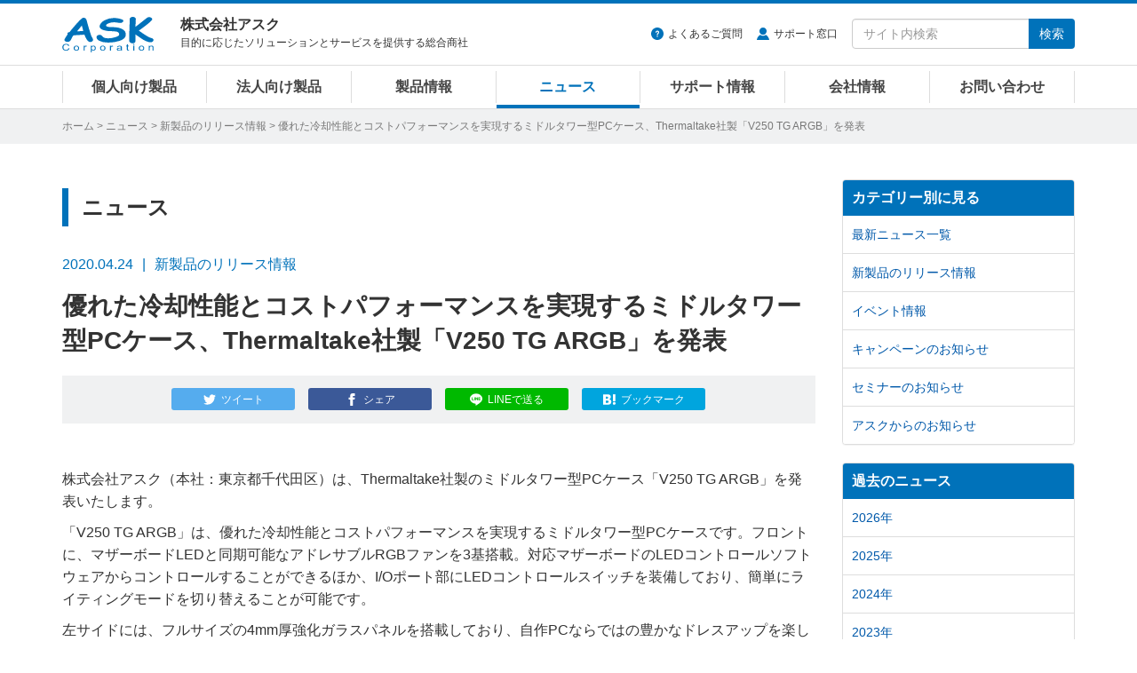

--- FILE ---
content_type: text/html
request_url: https://www.ask-corp.jp/news/2020/04/thermaltake-v250-tg-argb.html
body_size: 7829
content:
<!DOCTYPE html>
<html lang="ja" prefix="og: http://ogp.me/ns# fb: http://ogp.me/ns/fb# article: http://ogp.me/ns/article#">
<head>
<meta charset="UTF-8">
<meta http-equiv="X-UA-Compatible" content="IE=edge">
<meta property="og:title" content="優れた冷却性能とコストパフォーマンスを実現するミドルタワー型PCケース、Thermaltake社製「V250 TG ARGB」を発表 | 株式会社アスク">
<meta property="og:type" content="article">
<meta property="og:image" content="https://www.ask-corp.jp/news/images_thumb/press/2020/200424_v250-tg-argb_ogp.jpg">
<meta property="og:url" content="https://www.ask-corp.jp/news/2020/04/thermaltake-v250-tg-argb.html">
<meta property="og:description" content="株式会社アスク（本社：東京都千代田区）は、Thermaltake社製のミドルタワー型PCケース「V250 TG ARGB」を発表いたします。 「V250 TG ARGB」は、優れた冷却性能とコストパフォーマンスを実現するミドルタワー型PCケースです。フロントに、マザーボードLEDと同期可能なアドレサ...">
<meta property="og:site_name" content="株式会社アスク">
<meta property="og:locale" content="ja_JP">
<meta property="fb:app_id" content="350292498329424">
<meta property="article:publisher" content="https://www.facebook.com/askcorp">
<meta property="article:section" content="新製品のリリース情報">
<meta property="article:published_time" content="2020-04-24T11:41:56+09:00">
<meta property="article:modified_time" content="2026-01-20T13:12:58+09:00">
<meta property="og:updated_time" content="2026-01-20T13:12:58+09:00">
<meta name="twitter:card" content="summary_large_image">
<meta name="twitter:site" content="@askcorp_info">
<meta name="twitter:creator" content="@askcorp_info">
<meta name="description" content="株式会社アスク（本社：東京都千代田区）は、Thermaltake社製のミドルタワー型PCケース「V250 TG ARGB」を発表いたします。 「V250 TG ARGB」は、優れた冷却性能とコストパフォーマンスを実現するミドルタワー型PCケースです。フロントに、マザーボードLEDと同期可能なアドレサ...">
<meta name="viewport" content="width=device-width, initial-scale=1">
<meta name="format-detection" content="telephone=no">
<meta name="theme-color" content="#0072ba">
<meta name="robots" content="max-image-preview:large">
<link rel="stylesheet" href="https://stackpath.bootstrapcdn.com/bootstrap/3.4.1/css/bootstrap.min.css" integrity="sha384-HSMxcRTRxnN+Bdg0JdbxYKrThecOKuH5zCYotlSAcp1+c8xmyTe9GYg1l9a69psu" crossorigin="anonymous">
<link rel="stylesheet" href="/static/css/style.css?date=20260120">
<link rel="alternate" type="application/atom+xml" title="Recent Entries" href="https://www.ask-corp.jp/news/atom.xml">
<link rel="shortcut icon" href="/static/img/favicon.ico">
<link rel="apple-touch-icon" href="/static/img/apple-touch-icon.png">
<link rel="canonical" href="https://www.ask-corp.jp/news/2020/04/thermaltake-v250-tg-argb.html">
<script type="application/ld+json">
{
  "@context": "http://schema.org",
  "@type": "Article",
  "name": "優れた冷却性能とコストパフォーマンスを実現するミドルタワー型PCケース、Thermaltake社製「V250 TG ARGB」を発表",
  "description": "株式会社アスク（本社：東京都千代田区）は、Thermaltake社製のミドルタワー型PCケース「V250 TG ARGB」を発表いたします。 「V250 TG ARGB」は、優れた冷却性能とコストパフォーマンスを実現するミドルタワー型PCケースです。フロントに、マザーボードLEDと同期可能なアドレサ...",
  "headline": "優れた冷却性能とコストパフォーマンスを実現するミドルタワー型PCケース、Thermaltake社製「V250 TG ARGB」を発表",
  "datePublished": "2020-04-24T11:41:56+09:00",
  "dateModified": "2026-01-20T13:12:58+09:00",
  "mainEntityOfPage": {
    "@type": "WebPage",
    "@id": "https://www.ask-corp.jp/news/2020/04/thermaltake-v250-tg-argb.html"
  },
  "image": "https://www.ask-corp.jp/news/images_thumb/press/2020/200424_v250-tg-argb_ogp.jpg",
  "author": {
    "@type": "Person",
    "name": "株式会社アスク",
    "url": "https://www.ask-corp.jp/"
  },
  "publisher": {
    "@type": "Organization",
    "name": "株式会社アスク",
    "logo": {
      "@type": "ImageObject",
      "url": "https://www.ask-corp.jp/static/img/ask-logo-amp.png",
      "height": 60,
      "width": 153
    }
  }
}
</script>
<script type="application/ld+json">
{
  "@context": "http://schema.org",
  "@type": "BreadcrumbList",
  "itemListElement":
  [
    {
      "@type": "ListItem",
      "position": 1,
      "item":
      {
        "@id": "https://www.ask-corp.jp/",
        "name": "ホーム"
      }
    },
    {
      "@type": "ListItem",
      "position": 2,
      "item":
      {
        "@id": "https://www.ask-corp.jp/news/",
        "name": "ニュース"
      }
    },
    {
      "@type": "ListItem",
      "position": 3,
      "item":
      {
        "@id": "https://www.ask-corp.jp/news/press/",
        "name": "新製品のリリース情報"
      }
    }
  ]
}
</script>
<title>優れた冷却性能とコストパフォーマンスを実現するミドルタワー型PCケース、Thermaltake社製「V250 TG ARGB」を発表 | 株式会社アスク</title>
<!-- Google Tag Manager -->
<script>(function(w,d,s,l,i){w[l]=w[l]||[];w[l].push({'gtm.start':
new Date().getTime(),event:'gtm.js'});var f=d.getElementsByTagName(s)[0],
j=d.createElement(s),dl=l!='dataLayer'?'&l='+l:'';j.async=true;j.src=
'https://www.googletagmanager.com/gtm.js?id='+i+dl;f.parentNode.insertBefore(j,f);
})(window,document,'script','dataLayer','GTM-N39NF2M');</script>
<!-- End Google Tag Manager -->
</head>
<body>
<!-- Google Tag Manager (noscript) -->
<noscript><iframe src="https://www.googletagmanager.com/ns.html?id=GTM-N39NF2M"
height="0" width="0" style="display:none;visibility:hidden"></iframe></noscript>
<!-- End Google Tag Manager (noscript) -->
<div id="wrapper">
    <header id="header" role="banner">
    <div class="menu navbar navbar-default navbar-fixed">
        <div class="container">
            <div class="navbar-header">
                <div class="buttun-group">
                    <button type="button" class="navbar-toggle dropdown-backdrops header-menu-toggle" data-toggle="collapse" data-target="#header-menu .navbar-collapse">
                        <span class="sr-only">メニュー</span><span class="icon-menu"></span>
                    </button>
                    <button type="button" class="navbar-toggle dropdown-backdrops header-search-toggle" data-toggle="collapse" data-target="#header-search">
                        <span class="sr-only">サイト内検索</span><span class="icon-magnifier"></span>
                    </button>
                </div>
                <a href="/" class="navbar-brand"><img src="/static/img/ask-logo.svg" alt="株式会社アスク" width="103" height="40"></a>
                <div id="header-cap" class="navbar-text">
                    <div class="header-cap-inner">
                        <p class="header-cap-title">株式会社アスク</p>
                        <p class="header-cap-sub hidden-xs hidden-sm">目的に応じたソリューションとサービスを提供する総合商社</p>
                        <p class="header-cap-sub hidden-md hidden-lg">ASK Corporation</p>
                    </div>
                </div>
            </div>
            <div id="header-search" class="navbar-collapse collapse">
                <form method="get" action="https://www.ask-corp.jp/mt/mt-search.cgi" class="navbar-form navbar-right" role="search">
                    <ul class="header-link">
                        <li class="header-link-faq"><a href="https://support.ask-corp.jp/hc/ja">よくあるご質問</a></li><li class="header-link-user"><a href="/supports/contact.html">サポート窓口</a></li>
                    </ul>
                    <div class="input-group">
                        <input type="text" name="search" class="form-control" placeholder="サイト内検索" required>
                        <input type="hidden" name="IncludeBlogs" value="14,19,17,15,22,23,16,18,24">
                        <input type="hidden" name="limit" value="20">
                        <span class="input-group-btn"><button type="submit" class="btn btn-primary">検索</button></span>
                    </div>
                </form>
            </div>
        </div>
        <nav id="header-menu" role="navigation">
            <div class="container">
                <div class="row">
                    <div class="navbar-collapse collapse">
                        <ul class="nav navbar-nav">
                            <li><a href="/channel/">個人向け製品</a></li>
                            <li><a href="/biz/">法人向け製品</a></li>
                            <li><a href="/products/">製品情報</a></li>
                            <li><a href="/news/">ニュース</a></li>
                            <li><a href="/supports/">サポート情報</a></li>
                            <li><a href="/company/">会社情報</a></li>
                            <li><a href="/inquiry/">お問い合わせ</a></li>
                        </ul>
                    </div>
                </div>
            </div>
        </nav>
    </div>
</header>
    <div id="page-list">
        <div class="container">
            <div class="page-list-inner"><span class="hidden-xs"><a href="/">ホーム</a> &gt; </span><a href="https://www.ask-corp.jp/news/">ニュース</a> &gt; <a href="https://www.ask-corp.jp/news/press/">新製品のリリース情報</a> &gt; 優れた冷却性能とコストパフォーマンスを実現するミドルタワー型PCケース、Thermaltake社製「V250 TG ARGB」を発表</div>
        </div>
    </div>
    <div id="content">
        <div class="container-outer">
            <div class="container">
                <div class="row">
                    <div class="col-md-9">
                        <main role="main">
                            <div class="content-header">
                                <p class="header-title-bd-sm hidden-xs">ニュース</p>
                                <div class="header-meta"><time datetime="2020-04-24" class="published">2020.04.24</time><span class="header-meta-cap hidden-xs">新製品のリリース情報</span><span class="label label-primary visible-xs-inline">新製品のリリース情報</span></div>
                                <h1 class="header-title-entry">優れた冷却性能とコストパフォーマンスを実現するミドルタワー型PCケース、Thermaltake社製「V250 TG ARGB」を発表</h1>
                                <div class="sns-btn"><a class="btn btn-xs btn-twitter" href="https://twitter.com/intent/tweet?text=%E5%84%AA%E3%82%8C%E3%81%9F%E5%86%B7%E5%8D%B4%E6%80%A7%E8%83%BD%E3%81%A8%E3%82%B3%E3%82%B9%E3%83%88%E3%83%91%E3%83%95%E3%82%A9%E3%83%BC%E3%83%9E%E3%83%B3%E3%82%B9%E3%82%92%E5%AE%9F%E7%8F%BE%E3%81%99%E3%82%8B%E3%83%9F%E3%83%89%E3%83%AB%E3%82%BF%E3%83%AF%E3%83%BC%E5%9E%8BPC%E3%82%B1%E3%83%BC%E3%82%B9%E3%80%81Thermaltake%E7%A4%BE%E8%A3%BD%E3%80%8CV250%20TG%20ARGB%E3%80%8D%E3%82%92%E7%99%BA%E8%A1%A8%20%7c%20%e6%a0%aa%e5%bc%8f%e4%bc%9a%e7%a4%be%e3%82%a2%e3%82%b9%e3%82%af&amp;url=https%3A%2F%2Fwww.ask-corp.jp%2Fnews%2F2020%2F04%2Fthermaltake-v250-tg-argb.html&amp;via=askcorp_info" target="_blank" rel="nofollow"><span class="hidden-xs">ツイート</span></a><a class="btn btn-xs btn-facebook" href="https://www.facebook.com/sharer/sharer.php?u=https%3A%2F%2Fwww.ask-corp.jp%2Fnews%2F2020%2F04%2Fthermaltake-v250-tg-argb.html" target="_blank" rel="nofollow"><span class="hidden-xs">シェア</span></a><a class="btn btn-xs btn-line" href="https://social-plugins.line.me/lineit/share?url=https%3A%2F%2Fwww.ask-corp.jp%2Fnews%2F2020%2F04%2Fthermaltake-v250-tg-argb.html" target="_blank" rel="nofollow"><span class="hidden-xs">LINEで送る</span></a><a class="btn btn-xs btn-hatena" href="https://b.hatena.ne.jp/entry/https://www.ask-corp.jp/news/2020/04/thermaltake-v250-tg-argb.html" target="_blank" rel="nofollow"><span class="hidden-xs">ブックマーク</span></a></div>
                            </div>
                            <article>
                                <div class="content-body content-entry">
                                        <p>株式会社アスク（本社：東京都千代田区）は、Thermaltake社製のミドルタワー型PCケース「V250 TG ARGB」を発表いたします。</p>
<p>「V250 TG ARGB」は、優れた冷却性能とコストパフォーマンスを実現するミドルタワー型PCケースです。フロントに、マザーボードLEDと同期可能なアドレサブルRGBファンを3基搭載。対応マザーボードのLEDコントロールソフトウェアからコントロールすることができるほか、I/Oポート部にLEDコントロールスイッチを装備しており、簡単にライティングモードを切り替えることが可能です。</p>
<p>左サイドには、フルサイズの4mm厚強化ガラスパネルを搭載しており、自作PCならではの豊かなドレスアップを楽しめるデザインを採用。フロントに最大360mmサイズの水冷ラジエーターが取り付け可能となっているほか、3基のアドレサブルRGBファンに加え、背面にも120mmファン1基を標準装備しており、優れた冷却性能を実現しています。</p>
<p class="imgch"><img src="/news/images/thermaltake/200424_v250-tg-argb.jpg" alt="Thermaltake V250 TG ARGB 製品画像" width="800" height="420"></p>
<h3>製品概要</h3>
<table class="news_table w95">
    <tr>
        <td class="w25"><strong>製品名</strong></td>
        <td class="w75">V250 TG ARGB</td>
    </tr>
    <tr>
        <td><strong>型番</strong></td>
        <td>CA-1Q5-00M1WN-00</td>
    </tr>
    <tr>
        <td><strong>JANコード</strong></td>
        <td>4713227524025</td>
    </tr>
    <tr>
        <td><strong>アスクコード</strong></td>
        <td>CS7806</td>
    </tr>
    <tr>
        <td><strong>予想市場価格</strong></td>
        <td>9,870円前後（税込）</td>
    </tr>
    <tr>
        <td><strong>発売時期</strong></td>
        <td>2020年 5月1日</td>
    </tr>
</table>
<h3>製品の詳細について</h3>
<p>製品の詳細については製品ページをご覧下さい。</p>
<ul>
    <li><a href="/products/thermaltake/middle-pccase/v250-tg-argb.html">Thermaltake V250 TG ARGB 製品ページ</a></li>
</ul>
<p>製品の高解像度画像はこちらからダウンロード可能です。</p>
<ul>
    <li><a href="https://static.ask-corp.jp/high-res/thermaltake/v250-tg-argb.zip">Thermaltake V250 TG ARGB 高解像度画像</a></li>
</ul>
<dl class="dl_top_border">
    <dt>●Thermaltake社 概要</dt>
    <dd>Thermaltakeは1999年1月に台湾で設立され、「Thermaltake」というブランド名を携え世界市場へ製品の提供を続けてまいりました。Thermaltakeはシステムの効率改善、ユーザーのPCポテンシャルを最大に引き出す、美的で高品質製品を設計します。革新的なデザインと独特のスタイルを一貫し、Thermaltake製品はDIY市場での話題と、トレンドリーダーの関心を集める、世界中のユーザーに定評のあるメーカーです。「BCN AWARD 2026」PCケース部門において、最優秀賞を8年連続受賞いたしました。</dd>
    <dd>メーカーウェブサイト：<a href="https://jp.thermaltake.com/">https://jp.thermaltake.com/</a></dd>
</dl>
<dl class="dl_top_border">
    <dt>●本記事に関するお問い合わせ先・資料請求先</dt>
    <dd>担当：納谷 幸広</dd>
    <dd><a href="/inquiry/">Webからのお問い合わせはこちら</a></dd>
    <dd>TEL：03-5215-5650、FAX：03-5215-5651</dd>
    <dd>住所：東京都千代田区九段南4-8-19 CIRCLES+ 市ヶ谷駅前 4階</dd>
</dl>
                                </div>
                            </article>
                            <div class="content-footer">
                                <p class="fzxs gray">※ ニュースリリースに掲載している情報は、発表日現在のものであり、最新の情報とは異なる場合がございますので、あらかじめご了承ください。</p>
<p class="fzxs gray">※ ニュースリリースに記載されている会社名および商品・サービス名は、各社の登録商標または商標です。</p>
<p class="fzxs gray">※ 消費税表示に関しまして、平成26年2月28日以前及び令和2年1月1日以降に弊社より発信されておりますニュースリリースの予想市場価格等の記載に関しましては、プレスリリース時に施行されておりました消費税率を元に「内税表示」を行っております。平成26年3月1日から令和元年12月31日の期間は「外税表示」とさせて頂いております。</p>
                            </div>
                        </main>
                    </div>
                    <div class="col-md-3 hidden-sm hidden-xs">
                        <aside role="complementary">
    <div class="panel-group" id="accordion">
        <div class="panel panel-default">
            <div class="panel-heading"><h3 class="panel-title"><a class="no-scroll" data-toggle="collapse" data-parent="#accordion" href="#category-accordion">カテゴリー別に見る</a></h3></div>
            <div id="category-accordion" class="list-group panel-collapse collapse in">
                <a href="https://www.ask-corp.jp/news/" class="list-group-item">最新ニュース一覧</a>
                <a href="https://www.ask-corp.jp/news/press/" class="list-group-item">新製品のリリース情報</a>
                <a href="https://www.ask-corp.jp/news/event/" class="list-group-item">イベント情報</a>
                <a href="https://www.ask-corp.jp/news/campaign/" class="list-group-item">キャンペーンのお知らせ</a>
                <a href="https://www.ask-corp.jp/news/seminar/" class="list-group-item">セミナーのお知らせ</a>
                <a href="https://www.ask-corp.jp/news/ask/" class="list-group-item">アスクからのお知らせ</a>
            </div>
        </div>
    </div>
</aside>
<aside role="complementary">
    <div class="panel-group" id="accordion">
        <div class="panel panel-default">
            <div class="panel-heading"><h3 class="panel-title"><a class="no-scroll" data-toggle="collapse" data-parent="#accordion" href="#article-accordion">過去のニュース</a></h3></div>
            <div id="article-accordion" class="list-group panel-collapse collapse in">
                <a href="https://www.ask-corp.jp/news/2026/" class="list-group-item">2026年</a>
                <a href="https://www.ask-corp.jp/news/2025/" class="list-group-item">2025年</a>
                <a href="https://www.ask-corp.jp/news/2024/" class="list-group-item">2024年</a>
                <a href="https://www.ask-corp.jp/news/2023/" class="list-group-item">2023年</a>
                <a href="https://www.ask-corp.jp/news/2022/" class="list-group-item">2022年</a>
                <a href="https://www.ask-corp.jp/news/2021/" class="list-group-item">2021年</a>
                <a href="https://www.ask-corp.jp/news/2020/" class="list-group-item">2020年</a>
                <a href="https://www.ask-corp.jp/news/2019/" class="list-group-item">2019年</a>
                <a href="https://www.ask-corp.jp/news/2018/" class="list-group-item">2018年</a>
                <a href="https://www.ask-corp.jp/news/2017/" class="list-group-item">2017年</a>
                <a href="https://www.ask-corp.jp/news/2016/" class="list-group-item">2016年</a>
                <a href="https://www.ask-corp.jp/news/2015/" class="list-group-item">2015年</a>
                <a href="https://www.ask-corp.jp/news/2014/" class="list-group-item">2014年</a>
                <a href="https://www.ask-corp.jp/news/2013/" class="list-group-item">2013年</a>
                <a href="https://www.ask-corp.jp/news/2012/" class="list-group-item">2012年</a>
                <a href="https://www.ask-corp.jp/news/2011/" class="list-group-item">2011年</a>
                <a href="https://www.ask-corp.jp/news/2010/" class="list-group-item">2010年</a>
            </div>
        </div>
    </div>
</aside>
<div class="banner hidden-xs">
    <div class="mb15">
        <a href="/special/synology/activeprotect-appliance/" class="imghover gtm-side-banner"><img class="img-responsive" src="/static/img/bnr/sidebar/260115_activeprotect-appliance.jpg" alt="Synology ActiveProtect 事業を守り抜くランサムウェア対策" width="263" height="219" loading="lazy"></a>
    </div>
    <!--<div class="mb15">
        <a href="https://b2b.ask-corp.jp/" class="imghover gtm-side-banner"><img class="img-responsive" src="/static/img/bnr/sidebar/240417_askb2b-sq.png" alt="ASK B2B 法人・SOHO・個人事業主リセラーのための会員制ECサイト" width="263" height="219" loading="lazy"></a>
    </div>-->
    <div class="mb15">
        <a href="https://b2b.ask-corp.jp/" class="imghover gtm-side-banner"><img class="img-responsive" src="/static/img/bnr/sidebar/240417_askb2b.png" alt="ASK B2B 法人・SOHO・個人事業主リセラーのための会員制ECサイト" width="263" height="100" loading="lazy"></a>
    </div>
    <div class="mb15">
        <a href="/inquiry/biz-mail-magazine.html" class="imghover gtm-side-banner"><img class="img-responsive" src="/static/img/bnr/sidebar/biz_mail-magazine_sm.jpg" alt="法人向けメルマガ" width="263" height="70" loading="lazy"></a>
    </div>
    <div class="mb15">
        <a href="/inquiry/graphicsboard.html" class="imghover gtm-side-banner"><img class="img-responsive" src="/static/img/bnr/sidebar/190320_graphicsboard.png" alt="グラフィックボード ご購入者様用アンケート" width="263" height="70" loading="lazy"></a>
    </div>
    <!-- <div class="mb15">
        <a href="/company/recruitment.html" class="imghover gtm-side-banner"><img class="img-responsive" src="/static/img/bnr/sidebar/190320_recruitment.png" alt="人材募集のお知らせ" width="263" height="70" loading="lazy"></a>
    </div> -->
</div>
                    </div>
                </div>
            </div>
        </div>
    </div>
    <footer id="footer" role="contentinfo">
    <div class="pt0 pb20 bg-black">
        <div class="pagetop lh1"><a href="#"><img src="/static/img/icon-footer-pagetop.svg" alt="ページの先頭へ戻る" width="24" height="24"></a></div>
        <div class="container">
            <div class="row gtr10 hidden-xs">
                <div class="col-sm-3">
                    <dl class="sitemap-pc">
                        <dt><a href="/products/">製品情報</a></dt>
                        <dd><a href="/products/manufacturers.html">取り扱いメーカー</a></dd>
                        <dd><a href="/products/new-products.html">新製品情報</a></dd>
                        <dd><a href="/products/pc-parts.html">PCパーツ製品</a></dd>
                        <dd><a href="/products/pc-peripherals.html">パソコン周辺機器</a></dd>
                        <dd><a href="/products/esports-gaming.html">eスポーツ、ゲーミング関連製品</a></dd>
                        <dd><a href="/products/pc-barebone.html">パソコン ワークステーション</a></dd>
                        <dd><a href="/biz/xr.html">VR対応製品</a></dd>
                        <dd><a href="/products/smartphone-tablet.html">スマートフォン、タブレット</a></dd>
                        <dd><a href="/products/iot-smart-home.html">IoT スマートホーム関連製品</a></dd>
                        <dd><a href="/products/audio.html">オーディオ関連製品</a></dd>
                        <dd><a href="/products/camera.html">カメラ関連製品</a></dd>
                        <dd><a href="/products/outdoor.html">アウトドア関連製品</a></dd>
                        <dd><a href="/products/ai-deep-learning.html">AI ディープラーニング関連製品</a></dd>
                        <dd><a href="/products/virtualization.html">仮想化関連製品</a></dd>
                        <dd><a href="/products/embedded.html">組み込みシステム</a></dd>
                        <dd><a href="/products/pro-video.html">業務用映像機器</a></dd>
                        <dd><a href="/products/server-network.html">ストレージ、サーバー関連製品</a></dd>
                        <dd><a href="/products/ict-education.html">ICT教育関連製品</a></dd>
                        <dd><a href="/products/software-solution.html">ソフトウェアソリューション</a></dd>
                    </dl>
                </div>
                <div class="col-sm-3">
                    <dl class="sitemap-pc">
                        <dt><a href="/news/">ニュース</a></dt>
                        <dd><a href="/news/press/">新製品のリリース情報</a></dd>
                        <dd><a href="/news/event/">イベント情報</a></dd>
                        <dd><a href="/news/campaign/">キャンペーンのお知らせ</a></dd>
                        <dd><a href="/news/seminar/">セミナーのお知らせ</a></dd>
                        <dd><a href="/news/ask/">アスクからのお知らせ</a></dd>
                        <dt>導入サポート</dt>
                        <dd><a href="/channel/">個人向け製品</a></dd>
                        <dd><a href="/biz/">法人向け製品</a></dd>
                        <dd><a href="/casestudy/">採用事例</a></dd>
                        <dd><a href="/products/lending.html">法人様向け貸し出しサービス</a></dd>
                        <dd><a href="/guide/">製品レポート</a></dd>
                    </dl>
                </div>
                <div class="col-sm-3">
                    <dl class="sitemap-pc">
                        <dt><a href="/supports/">サポート情報</a></dt>
                        <dd><a href="/supports/contact.html">サポート窓口</a></dd>
                        <dd><a href="https://support.ask-corp.jp/hc/ja">よくあるご質問（FAQ）</a></dd>
                        <dd><a href="/supports/warranty.html">保証規定</a></dd>
                        <dd><a href="/register/">ユーザー登録</a></dd>
                        <dd><a href="/supports/ati_driver.html">AMD Radeonドライバダウンロード</a></dd>
                        <dd><a href="/supports/nvidia_driver.html">NVIDIAドライバダウンロード</a></dd>
                        <dt><a href="/inquiry/">お問い合わせ</a></dt>
                        <dd><a href="/inquiry/stocking.html">仕入れに関するお問い合わせ</a></dd>
                        <dd><a href="/inquiry/info.html">ご購入前のお問い合わせ</a></dd>
                        <dd><a href="https://support.ask-corp.jp/hc/ja/requests/new">ご購入後のお問い合わせ</a></dd>
                        <dd><a href="/inquiry/other.html">その他のお問い合わせ</a></dd>
                    </dl>
                </div>
                <div class="col-sm-3">
                    <dl class="sitemap-pc">
                        <dt><a href="/company/">会社情報</a></dt>
                        <dd><a href="/company/outline.html">会社概要</a></dd>
                        <dd><a href="/company/access.html">アクセスマップ</a></dd>
                        <dd><a href="/company/recruitment.html">採用情報</a></dd>
                        <dd><a href="/company/mecenat.html">メセナ活動</a></dd>
                        <dd><a href="/company/logo.html">コーポレートロゴ</a></dd>
                        <dd class="mb20"><a href="/company/english.html">English</a></dd>
                        <dd><a href="https://x.com/askcorp_info" target="_blank" rel="noopener noreferrer"><img src="/static/img/icon-sns-x.svg" alt="アスク公式Xページ" width="22" height="22"></a><a href="https://www.facebook.com/askcorp" target="_blank" rel="noopener noreferrer"><img src="/static/img/icon-sns-facebook.svg?date=20230113" alt="アスク公式Facebookページ" width="22" height="22"></a><a href="https://www.youtube.com/askcorpinfo" target="_blank" rel="noopener noreferrer"><img src="/static/img/icon-sns-youtube.svg?date=20230113" alt="アスク公式YouTubeチャンネル" width="22" height="22"></a><a href="https://bsky.app/profile/askcorp.bsky.social" target="_blank" rel="noopener noreferrer"><img src="/static/img/icon-sns-bluesky.svg" alt="アスク公式Blueskyページ" width="22" height="22"></a></dd>
                    </dl>
                </div>
            </div>
            <div class="row visible-xs">
                <ul class="sitemap-mobile">
                    <li><a href="/">ホーム</a></li>
                    <li><a href="/products/">製品情報</a></li>
                    <li><a href="/channel/">個人向け製品</a></li>
                    <li><a href="/biz/">法人向け製品</a></li>
                    <li><a href="/news/">ニュース</a></li>
                    <li><a href="/supports/">サポート情報</a></li>
                    <li><a href="/guide/">製品レポート</a></li>
                    <li><a href="/casestudy/">採用事例</a></li>
                    <li><a href="/company/">会社情報</a></li>
                    <li><a href="/inquiry/">お問い合わせ</a></li>
                </ul>
            </div>
            <div id="privacy" class="clearfix">
                <img src="/static/img/ask-logo.svg" alt="株式会社アスク" width="103" height="40">
                <p class="privacy-cap hidden-sm">ASK for your solutions<br>世界中にあふれる魅力的な製品をいち早く皆さまへ</p>
                <p class="privacy-cap visible-sm">株式会社アスク<br>ASK for your solutions</p>
                <p class="privacy-sns visible-xs"><a href="https://x.com/askcorp_info" target="_blank" rel="noopener noreferrer"><img src="/static/img/icon-sns-x.svg" alt="アスク公式Xページ" width="20" height="20"></a><a href="https://www.facebook.com/askcorp" target="_blank" rel="noopener noreferrer"><img src="/static/img/icon-sns-facebook.svg?date=20230113" alt="アスク公式Facebookページ" width="20" height="20"></a><a href="https://www.youtube.com/askcorpinfo" target="_blank" rel="noopener noreferrer"><img src="/static/img/icon-sns-youtube.svg?date=20230113" alt="アスク公式YouTubeチャンネル" width="20" height="20"></a><a href="https://bsky.app/profile/askcorp.bsky.social" target="_blank" rel="noopener noreferrer"><img src="/static/img/icon-sns-bluesky.svg" alt="アスク公式Blueskyページ" width="20" height="20"></a></p>
                <div class="privacy-inner">
                    <ul class="privacy-link">
                        <li><a href="/company/disclaimer.html">免責事項</a></li><li><a href="/privacy/">プライバシーポリシー</a></li>
                    </ul>
                    <small>&#169; 2026 ASK Corporation</small>
                </div>
            </div>
        </div>
    </div>
</footer>
</div>
<script src="https://ajax.googleapis.com/ajax/libs/jquery/3.7.1/jquery.min.js"></script>
<script src="https://stackpath.bootstrapcdn.com/bootstrap/3.4.1/js/bootstrap.min.js" integrity="sha384-aJ21OjlMXNL5UyIl/XNwTMqvzeRMZH2w8c5cRVpzpU8Y5bApTppSuUkhZXN0VxHd" crossorigin="anonymous"></script>
<script src="/static/jquery/imagesloaded.js?date=20241125"></script>
<script src="/static/jquery/jquery.matchHeight.js"></script>
<script src="/static/js/scrollreveal.js"></script>
<script src="/static/js/common.js?date=20260119"></script>
</body>
</html>

--- FILE ---
content_type: text/css
request_url: https://www.ask-corp.jp/static/css/style.css?date=20260120
body_size: 10566
content:
@charset "UTF-8";html{-webkit-tap-highlight-color:initial}body{color:#333;font-size:16px;line-height:1.6}.tooltip,body{font-family:"ヒラギノ角ゴ Pro W3","Hiragino Kaku Gothic Pro","メイリオ",Meiryo,sans-serif}h1,h2,h3,h4,h5,h6{line-height:1.4}a{color:#0059aa;outline:0}a:focus{outline:0}a:focus,a:hover{color:#029ddf;text-decoration:underline}img{image-rendering:-webkit-optimize-contrast}_::-webkit-full-page-media,_:future,:root img{image-rendering:initial}ol,ul{padding-left:20px;margin-bottom:20px}dd,dt{line-height:1.6}hr{border-top:1px solid #ddd;height:0;margin:40px 0}address{margin:0}kbd{color:#333;padding:0 4px;margin:0 5px;border:1px solid #333;background-color:#fff;box-shadow:none}.btn{border:none;overflow:hidden}.btn-lg{padding:12px 24px}.btn-xl{padding:16px 36px;font-size:22px;line-height:1.3333333;border-radius:6px}.label{font-size:80%;font-weight:400;padding:.3em .8em .3em}.btn-default{background-color:#f0f1f2;border:1px solid #ccc}.btn-primary,.label-primary{background-color:#0072ba}.btn-danger,.label-danger{background-color:#aa002b}.btn-warning,.label-warning{background-color:#ed9e2f}.btn-warning:active,.btn-warning:focus,.btn-warning:hover{background-color:#e58f13}.btn-link{background-color:#fff;color:#333;border:1px solid #565656;border-radius:4px}.btn-link:hover{background-color:#333;color:#fff;border:1px solid #333;text-decoration:none}.btn-link.white{background-color:transparent;color:#fff;border:1px solid #fff;border-radius:4px!important}.btn-link.white:hover{background-color:#fff;color:#000;border:1px solid transparent;text-decoration:none}.link-arrow a:after{content:"";border-right:.13em solid #0059aa;border-top:.13em solid #0059aa;width:.55em;height:.55em;margin-top:-.2em;margin-left:.3em;display:inline-block;transform:rotate(45deg);vertical-align:middle}.article-more a,.col-md-3 a,.col-sm-2 a,.col-sm-3 a,.col-sm-4 a,.col-sm-6 a,.col-xs-4 a,.col-xs-6 a{text-decoration:none}@media (max-width:767px){body{min-width:320px;padding-top:65px}a:focus,a:hover{text-decoration:none}hr{margin:20px 0}.btn{font-size:14px}}.cf:after,.cf:before{content:" ";display:table}.cf:after{clear:both}.navbar-default{color:#333;background:#fff}#header-cap{max-width:400px;color:#333;overflow:hidden}.header-cap-title{font-size:16px;font-weight:700;line-height:1.1;margin:0 0 3px 0}.header-cap-sub{font-size:12px;margin:0}#header-search .form-control{font-size:16px;-webkit-appearance:none}#header-search .input-group-btn .btn{height:34px}@media (min-width:768px){#header-search{padding:0}#header-search .navbar-form{padding:0;margin:17px 0}#header-search .form-control{font-size:14px;width:200px}.header-link{float:left;max-width:290px;font-size:12px;padding:0;margin:8px 0}.header-link li{display:inline;list-style:none;padding-right:16px}.header-link a{color:#333}.header-link a:before{content:'';display:inline-block;position:relative;top:-1px;margin-right:5px;vertical-align:middle;background-repeat:no-repeat;background-size:100% 100%}.header-link-user a:before{width:14px;height:14px;background-image:url('../img/icon-header-user.svg')}.header-link-faq a:before{width:14px;height:14px;background-image:url('../img/icon-header-faq.svg')}#header-menu{font-size:16px;font-weight:700;padding:0;border-top:1px solid #ddd;border-bottom:1px solid #ddd}#header-menu li{width:14.2857%}#header-menu li a{color:#454545;padding:8px 0;border-right:1px solid #ddd}#header-menu li:first-child a{border-left:1px solid #ddd}#header-menu li a:hover{color:#0072ba}.navbar-nav{width:100%;text-align:center}}@media (min-width:992px) and (max-width:1199px){#header-cap{max-width:330px}#header-search .form-control{width:140px}.header-link{max-width:245px;font-size:11px}.header-cap-sub{font-size:11px}}@media (min-width:768px) and (max-width:991px){#header-cap{max-width:140px;margin:15px 5px}#header-menu{font-size:14px}#header-search .form-control{width:120px}.header-link{max-width:245px;font-size:11px}.header-cap-title{font-size:14px}}.menu{margin:0;border-top:4px solid #0072ba;border-right:none;border-bottom:none;border-left:none;border-radius:0}.menu .collapse{margin-top:0}.menu .navbar-toggle{margin:0}.menu li a:hover{color:#029ddf}.menu .navbar-toggle:focus,.menu .navbar-toggle:hover{background-color:#fff}.menu .dropdown-menu{background-color:#fff}.navbar-default .navbar-toggle{height:60px;padding:9px 15px;border:none}.navbar-default .navbar-toggle .icon-magnifier:before{content:'';display:inline-block;position:relative;vertical-align:middle;width:22px;height:22px;background-image:url('../img/icon-header-magnifier.svg');background-repeat:no-repeat;background-position:center;background-size:100% 100%;-webkit-animation:menu-close .3s;animation:menu-close .3s}.navbar-default .navbar-toggle .icon-magnifier:after{content:'';position:absolute;top:19px;right:0;width:1px;height:22px;background-color:#ddd}.navbar-default .navbar-toggle .icon-menu:before{content:'';display:inline-block;position:relative;vertical-align:middle;width:22px;height:22px;background-image:url('../img/icon-header-menu.svg');background-repeat:no-repeat;background-position:center;background-size:100% 100%;-webkit-animation:menu-close .3s;animation:menu-close .3s}.navbar-default .toggle-active .icon-magnifier:before,.navbar-default .toggle-active .icon-menu:before{background-image:url('../img/icon-header-close.svg');-webkit-animation:menu-open .3s;animation:menu-open .3s}@-webkit-keyframes menu-close{0%{-webkit-transform:scale(0);opacity:0}100%{-webkit-transform:scale(1);opacity:1}}@keyframes menu-close{0%{transform:scale(0);opacity:0}100%{transform:scale(1);opacity:1}}@-webkit-keyframes menu-open{0%{-webkit-transform:scale(0);opacity:0}100%{-webkit-transform:scale(1);opacity:1}}@keyframes menu-open{0%{transform:scale(0);opacity:0}100%{transform:scale(1);opacity:1}}.navbar-nav a.current{color:#0072ba!important}#page-list,#page-list a{font-size:12px;color:#787878;background-color:#f0f1f2}.page-list-inner{overflow:hidden;text-overflow:ellipsis;white-space:nowrap;padding:10px 0}@media (min-width:768px){.navbar-nav>li>a{padding-top:10px;padding-bottom:10px;margin-top:6px;margin-bottom:6px}.navbar-brand{float:left;height:60px;font-size:18px;line-height:20px}.navbar-nav a{position:relative;display:inline-block;text-decoration:none}.navbar-nav a:after{position:absolute;bottom:-6px;left:0;content:'';width:100%;height:4px;background:#0072ba;opacity:0;visibility:hidden}.navbar-nav a:hover:after{opacity:1;visibility:visible}.navbar-nav a.current:after{opacity:1;visibility:visible}}@media (max-width:767px){.navbar-default .navbar-collapse,.navbar-default .navbar-form{border:none}.navbar-default .navbar-form,.navbar-default .navbar-nav{margin:0 -15px}.navbar-default .navbar-form{padding:20px 15px;background:#e3ebf1}.navbar-header{min-width:320px}#header-search,.navbar-header{border-bottom:1px solid #ddd}.navbar-brand img{width:77px;height:30px}#header-cap{height:60px;padding:16px 0}.navbar-text{margin:0}.header-cap-sub,.header-cap-title{font-size:12px;font-weight:400;margin:0}.header-link{font-size:14px;padding:0;margin-bottom:10px}.header-link li{display:inline;list-style:none;padding:0;margin-right:15px}.header-link a{color:#333}.header-link a:before{content:'';display:inline-block;position:relative;top:-1px;margin-right:5px;vertical-align:middle;background-repeat:no-repeat;background-size:100% 100%}.header-link-user a:before{width:14px;height:14px;background-image:url('../img/icon-header-user.svg')}.header-link-faq a:before{width:14px;height:14px;background-image:url('../img/icon-header-faq.svg')}.navbar-default .navbar-nav>li>a{height:70px;color:#454545;font-weight:700;line-height:70px;padding-top:0;padding-bottom:0;border-bottom:1px solid #ddd}.navbar-default .navbar-nav>li>a:after{border-right:2px solid #0072ba;border-top:2px solid #0072ba;content:" ";width:10px;height:10px;margin-top:-5px;top:50%;right:5%;position:absolute;-ms-transform:rotate(45deg);-moz-transform:rotate(45deg);-webkit-transform:rotate(45deg);transform:rotate(45deg)}#header-menu{box-shadow:0 4px 8px rgba(85,85,85,.15)}.navbar-fixed{position:fixed;top:0;right:0;left:0;z-index:1030}}@media (max-device-width:480px) and (orientation:landscape){.navbar-fixed .navbar-collapse{max-height:200px}}.top-service-wrap{position:relative;top:-13px;padding:20px 0;background-color:#e7ecef}.top-service{margin:0 auto}.top-service a:link,.top-service a:visited{display:block}.col-inner-service-btm,.col-inner-service-top{text-align:center;margin:0;background:#fff;border:1px solid #ddd}.col-inner-service-top{margin-bottom:20px}.top-service-item{padding:0}.top-service-img-lg,.top-service-img-sm{margin:0}.top-service-h2-lg{font-weight:700;font-size:20px;padding:20px 15px 5px;color:#0072ba;margin:0}.top-service-h2-sm{font-weight:700;font-size:16px;padding:20px 15px 5px;color:#0072ba;margin:0}.page-service-kw,.top-service-kw{list-style:none;font-size:12px;text-align:center;padding:0 15px 2px;color:#0072ba;margin:0}.page-service-kw{font-size:14px}.page-service-kw li,.top-service-kw li{display:inline-block;padding:0 5px;margin:0 0 8px 8px;border:1px solid;border-radius:4px}.page-service-kw li:first-child,.top-service-kw li:first-child{margin-left:0}.top-service-cap{font-size:14px;color:#565656;padding:0 30px 20px;margin:0}.content-header{margin:10px 0 50px}.content-header-top{margin:10px 0 30px}.content-header-page{padding:80px 0}.content-inner{max-width:860px;margin:0 auto 50px}.top-products{margin-bottom:30px}.products-maker div:not(.makerbox-img){margin-bottom:30px}.products-maker div.makerbox{margin-bottom:40px}.products-maker-sort-menu{width:16em;left:0;right:0;margin-left:auto;margin-right:auto}.col-inner-height,.products-type [class*=col-sm],.products-type [class*=col-xs],.products-type-item [class*=col-sm],.products-type-item [class*=col-xs],.supports-type [class*=col-sm],.supports-type [class*=col-xs]{margin-bottom:20px}.article-more{text-align:center;margin:0 auto 50px}.article-more a,.products-type a,.products-type-item a{display:table;position:relative;width:100%;color:#454545;font-weight:700;padding:20px 35px;border:1px solid #ddd;border-radius:4px}.products-type-item a{height:5em;padding:5px 70px 5px 20px}.products-type-item a.pt-arrow{height:5.6em;padding:5px 40px 5px 20px}.products-type-item a h3{font-size:16px;font-weight:700;padding:0;margin:0;border:none}.pt-pc-parts{background:url(/static/img/products_type_pc-parts.png) 95% center no-repeat}.pt-pc-peripherals{background:url(/static/img/products_type_pc-peripherals.png) 95% center no-repeat}.pt-pc-barebone{background:url(/static/img/products_type_pc-barebone.png) 95% center no-repeat}.pt-esports-gaming{background:url(/static/img/products_type_esports-gaming.png) 95% center no-repeat}.pt-mobile-tablet{background:url(/static/img/products_type_mobile-tablet.png) 95% center no-repeat}.pt-iot-smart-home{background:url(/static/img/products_type_iot-smart-home.png) 95% center no-repeat}.pt-audio{background:url(/static/img/products_type_audio.png) 95% center no-repeat}.pt-camera{background:url(/static/img/products_type_camera.png) 95% center no-repeat}.pt-outdoor{background:url(/static/img/products_type_outdoor.png) 95% center no-repeat}.pt-health-care{background:url(/static/img/products_type_health-care.png) 95% center no-repeat}.pt-virtual-reality{background:url(/static/img/products_type_virtual-reality.png) 95% center no-repeat}.pt-ai-deep-learning{background:url(/static/img/products_type_ai-deep-learning.png) 95% center no-repeat}.pt-virtualization{background:url(/static/img/products_type_virtualization.png) 95% center no-repeat}.pt-ict-education{background:url(/static/img/products_type_ict-education.png) 95% center no-repeat}.pt-embedded{background:url(/static/img/products_type_embedded.png) 95% center no-repeat}.pt-pro-video{background:url(/static/img/products_type_pro-video.png) 95% center no-repeat}.pt-server-network{background:url(/static/img/products_type_server-network.png) 95% center no-repeat}.pt-software{background:url(/static/img/products_type_software.png) 95% center no-repeat}.article-more a{display:inline-block;width:auto;min-width:50%;max-width:90%;padding:15px 20px}.article-more a:after,.products-type a:after,.pt-arrow:after{border-right:2px solid #0072ba;border-top:2px solid #0072ba;content:" ";width:12px;height:12px;margin-top:-5px;top:50%;right:8%;position:absolute;-ms-transform:rotate(45deg);-moz-transform:rotate(45deg);-webkit-transform:rotate(45deg);transform:rotate(45deg)}.article-more a:after{display:inline-block;position:relative;margin-left:12px;right:0}.article-more a:hover,.products-type a:hover,.products-type-item a:hover{color:#fff;background-color:#0072ba}.article-more a:hover:after,.products-type a:hover:after,.pt-arrow:hover:after{border-right:2px solid #fff;border-top:2px solid #fff}.products-type-title{display:table-cell;vertical-align:middle}.products-type-cap{color:#565656;font-size:14px;margin-top:15px}.supports-type a{display:block;color:#454545;padding:20px;border:1px solid #ddd;border-radius:4px}.supports-type img{display:block;margin:0 auto}.col-inner-supports{text-align:center}.supports-type .supports-h2{font-size:18px;font-weight:700;padding:0;margin:20px 0 10px}.supports-cap{font-size:14px;margin:0}.biz-support{margin-bottom:20px}.biz-support a{display:table;width:100%}.col-inner-biz-support{display:table-cell;position:relative;text-align:center;vertical-align:middle;padding:60px 30px;margin:0;background-size:cover;background-repeat:no-repeat;background-position:center;background-color:#565656}.col-inner-biz-support .col-inner-img-sm{position:absolute;inset:0;overflow:hidden}.col-inner-biz-support .col-inner-img-sm img{width:100%;height:100%;object-fit:cover}.col-inner-txt{position:relative;z-index:1}a .col-inner-biz-support .biz-support-cap,a .col-inner-biz-support .biz-support-title{color:#fff}.biz-support-title{font-weight:700;font-size:20px;color:#333;margin:0 0 30px;text-shadow:#000 0 0 5px}.biz-support-cap{font-size:14px;color:#565656;margin-bottom:0;text-shadow:#000 0 0 3px}.nav-pills{border-bottom:1px solid #d5d5d5}.nav-pills>li>a{color:#333;padding:6px 15px;border-radius:0}.nav-pills>li>a:focus,.nav-pills>li>a:hover{color:#029ddf;background:0 0}.nav-pills>li.active>a,.nav-pills>li.active>a:focus,.nav-pills>li.active>a:hover{color:#0059aa;background:0 0;border-bottom:4px solid #0072ba}.nav-products{display:flex;flex-wrap:wrap;font-size:14px;border:none}.nav-products>li{width:24.6%}.nav-products>li>a{text-align:center;margin-bottom:12px}.nav-products>li.active>a{margin-bottom:8px}.clearfix .btn-article-list{margin:4px 0}.news-content-md,.news-content-sm{padding:30px 0 0}.news-content-md dt,.news-content-sm dt{float:left;clear:left;font-weight:400}.news-date,.search-date{display:inline-block;margin-right:20px}.news-title,.news-title-top{padding:0 0 .8em 14.6em;margin-bottom:.8em;border-bottom:1px dashed #ccc}.article-title{padding:0 0 .8em 7.4em;margin-bottom:.8em;border-bottom:1px dashed #ccc}.article-title:last-child,.news-title-top:last-child,.news-title:last-child{margin-bottom:0}.news-cat{display:inline-block;width:7em;color:#fff;font-size:14px;text-align:center;padding:0 4px;border-radius:4px;background:#238ec5}.press{background:#aa002b}.event{background:#bb8c00}.campaign{background:#85b12c}.seminar{background:#31b0d5}.news{background:#0072ba}.btn-facebook,.btn-facebook:focus,.btn-facebook:hover,.btn-hatena,.btn-hatena:focus,.btn-hatena:hover,.btn-line,.btn-line:focus,.btn-line:hover,.btn-pocket,.btn-pocket:focus,.btn-pocket:hover,.btn-twitter,.btn-twitter:focus,.btn-twitter:hover{color:#fff;width:17%;font-size:11.6px;padding:4px 8px;border:none}.btn-twitter,.btn-twitter:focus,.btn-twitter:hover{background-color:#55acee}.btn-facebook,.btn-facebook:focus,.btn-facebook:hover{background-color:#3b5998}.btn-line,.btn-line:focus,.btn-line:hover{background-color:#00b900}.btn-hatena,.btn-hatena:focus,.btn-hatena:hover{background-color:#00a5de}.btn-pocket,.btn-pocket:focus,.btn-pocket:hover{background-color:#ef3f56}.btn-cart:before,.btn-download:before,.btn-facebook:before,.btn-faq:before,.btn-hatena:before,.btn-inquiry:before,.btn-line:before,.btn-menu:before,.btn-plus:before,.btn-pocket:before,.btn-twitter:before{content:'';display:inline-block;position:relative;top:-2px;margin-right:.5em;vertical-align:middle;background-repeat:no-repeat;background-size:100% 100%;width:1em;height:1em}.btn-inquiry:before{background-image:url('../img/icon-btn-mail.svg')}.btn-menu:before{background-image:url('../img/icon-btn-menu.svg')}.btn-download:before{background-image:url('../img/icon-btn-download.svg')}.btn-cart:before{margin-right:.3em;width:1.2em;height:1.2em;background-image:url('../img/icon-btn-cart3.svg')}.btn-plus:before{top:-1px;background-image:url('../img/icon-btn-plus.svg')}.btn-faq:before{top:-1px;background-image:url('../img/icon-header-faq.svg')}.btn-twitter:before{top:-1px;width:1.2em;height:1.2em;background-image:url('../img/icon-btn-twitter.svg')}.btn-facebook:before{top:-1px;width:1.2em;height:1.2em;background-image:url('../img/icon-btn-facebook.svg')}.btn-line:before{top:-1px;width:1.2em;height:1.2em;background-image:url('../img/icon-btn-line.svg')}.btn-hatena:before{top:-1px;width:1.2em;height:1.2em;background-image:url('../img/icon-btn-hatena.svg')}.btn-pocket:before{top:-1px;width:1.2em;height:1.2em;background-image:url('../img/icon-btn-pocket.svg')}.sns-btn{text-align:center;overflow:auto;padding:13px 15px 15px;margin-top:20px;background:#f0f1f2}.sns-btn a+a{margin-left:15px}.twitter-plugin{margin:15px 0}.facebook-plugin{margin:0 0 15px}.pagination{margin:0}.pagination>li>a:focus,.pagination>li>a:hover,.pagination>li>span:focus,.pagination>li>span:hover{color:#029ddf;background-color:#f0f1f2}.pagination span.current_page,.pagination span.current_page:hover{color:#fff;background-color:#0072ba;cursor:default}.content-entry img,.content-list .entry_left+p img,.content-list .entry_left2+p img,.content-list .imgc img,.content-list .imgch img,.content-page img{display:block;max-width:100%;height:auto}.content-entry .products-grid img,.content-entry .products_type img,.content-page .products-grid img,.content-page .products_type img,table.img_popup td img{width:100%}.movie{position:relative;max-width:800px;padding-bottom:56.25%;margin:0 auto;height:0;overflow:hidden}.movie iframe,.movie video{position:absolute;top:0;left:0;width:100%;height:100%}.marker{background:linear-gradient(transparent 70%,#a7d6ff 70%)}.content-page .radeon-driver{color:#d92b00;font-size:24px;font-weight:700;text-align:center;padding:0;margin:0}.content-page .geforce-driver{color:#6ba800;font-size:32px;font-weight:700;text-align:center;padding:0;margin:0}.content-page .radeon-driver:before{content:'';display:inline-block;position:relative;vertical-align:middle;top:-3px;width:40px;height:40px;margin-right:15px;background-image:url('../img/icon-supports-radeon.png');background-repeat:no-repeat;background-position:center;background-size:100% 100%}.content-page .geforce-driver:before{content:'';display:inline-block;position:relative;vertical-align:middle;top:-3px;width:54px;height:40px;margin-right:15px;background-image:url('../img/icon-supports-geforce.png');background-repeat:no-repeat;background-position:center;background-size:100% 100%}.col-inner-thumb-article-list{margin-bottom:40px}.col-inner-article-list-eol{margin-bottom:30px}.thumb-article-list-img,.thumb-article-list-img-logo{margin-bottom:15px}.thumb-article-list-img img{min-width:100px;min-height:100px;margin:0 auto}.thumb-article-list-img-logo img{margin:0 auto}.thumb-article-list-txt{font-size:14px;color:#565656}.thumb-article-list-txt-product{font-size:12px;color:#565656}.thumb-article-list-txt time{margin-left:12px}.thumb-article-list-maker-product{font-size:14px;font-weight:700;color:#ee5f00}.article-list-title-eol,.thumb-article-list-title,.thumb-article-list-title-product{font-size:16px;line-height:1.4;margin:0}.thumb-article-list-title-product{color:#333;font-weight:700}.article-list-title-eol a{color:#333}.article-list-title-eol a:hover,.col-inner-thumb-article-list:hover .thumb-article-list-title-product{color:#029ddf}.jumbotron{color:#fff;text-align:center;padding:0;margin:0;background-size:cover;background-repeat:no-repeat;background-position:center;background-color:#454545}.jumbotron .container{max-width:860px}.content-search{padding-bottom:20px;margin-bottom:30px;border-bottom:1px dashed #ccc}.search-title a{color:#333;font-size:18px;font-weight:700}.search-cap{margin-bottom:10px}.top-service .splide__slide>a,.top-service .splide__slide>a>div{height:100%}.top-service .splide__slide img{width:100%;height:auto;display:block}html.js .top-service{display:block;overflow:visible}html:not(.js) .top-service{visibility:visible}html.js .splide:not(.is-active) .splide__list{display:flex}html:not(.js) .top-service .splide__list{display:block}.top-service .splide__track{padding-bottom:2.5em}.splide__pagination__page{width:11px;height:11px;margin:10px;background:#fff;opacity:1;background-clip:content-box}.splide__pagination__page.is-active{background:#0072ba;transform:scale(1)}@media (hover:hover) and (pointer:fine){.splide__pagination__page:hover{background:#0072ba;opacity:1}}@media (min-width:768px){html.js .content-inner.fadein,html.js .top-service{visibility:hidden}html.js .jumbotron{opacity:0;-webkit-transition:all .8s ease-out;-moz-transition:all .8s ease-out;-o-transition:all .8s ease-out;transition:all .8s ease-out}.top-service .col-sm-4{padding-right:5px;padding-left:5px}.top-service .splide__track{padding-bottom:0}html:not(.js) .top-service .splide__list{display:flex}html.js .top-service.is-initialized{visibility:visible}html.js .bg-loaded .jumbotron{opacity:1}.content-entry .thumb-article-list-product .col-sm-4:nth-child(n+4){display:none}.col-inner-biz-support .col-inner-img-sm img{transition:transform .5s ease;will-change:transform}.col-inner-biz-support:hover .col-inner-img-sm img{transform:scale(1.2)}}@media (min-width:1600px){.top-service-h2-lg{font-size:24px}.biz-support-title,.top-service-h2-sm{font-size:22px}.top-service-kw{font-size:14px}.page-service-kw{font-size:16px}.biz-support-cap,.top-service-cap{font-size:16px}}@media (min-width:768px) and (max-width:991px){.supports-type .supports-h2,.top-service-h2-lg,.top-service-h2-sm{font-size:14px}.top-service-kw{font-size:11px}.top-service-kw li{padding:0 3px}.top-service-cap{font-size:12px;padding:0 15px 20px}.top-service-kw li:nth-child(n+3){display:none}.products-maker div.makerbox{margin-bottom:30px}.products-type a{padding:20px 3px}.products-type-item a,.products-type-item a.pt-arrow{height:4.3em;padding:8px;background-image:none}.products-type-item a h3{font-size:14px;text-align:center}.products-type a:after,.products-type a:hover:after,.products-type-item a:after,.products-type-item a:hover:after{border:none}.supports-cap{font-size:12px}.col-inner-biz-support{padding:40px 30px}.news-content-md{padding:15px 0 0}.news-content-md dt{float:none}.news-title{padding:0 0 .6em 0;margin:.3em 0 .6em}}@media (max-width:767px){.top-service [class*=col-sm]{padding-left:5px;padding-right:5px}.col-inner-service-top{margin-bottom:10px}.top-service-h2-lg,.top-service-h2-sm{font-size:16px;padding:20px 5px 5px}.page-service-kw,.top-service-kw{font-size:11px;padding:0 5px 2px}.page-service-kw li,.top-service-kw li{padding:0 3px}.top-service-cap{font-size:12px;padding:0 15px 20px}.content-header{margin-bottom:30px}.content-header-top{margin-bottom:20px}.content-header-page{padding:30px 0}.content-inner{margin-bottom:30px}.top-products{margin-bottom:10px}.products-maker{margin-top:20px}.products-maker div.makerbox{margin-bottom:30px}.col-inner-height,.products-type [class*=col-sm],.products-type [class*=col-xs],.products-type-item [class*=col-sm],.products-type-item [class*=col-xs],.supports-type [class*=col-sm],.supports-type [class*=col-xs]{margin-bottom:10px}.products-type a{font-size:14px;padding:20px 3px}.products-type-item a,.products-type-item a.pt-arrow{height:4.3em;padding:5px;background-image:none}.products-type-item a h3{font-size:14px;text-align:center}.article-more{margin:0 auto 40px}.article-list-eol+.article-more{margin:20px auto 40px}.article-more a{display:block;max-width:100%;padding:8px 10px}.article-more a:after,.article-more a:hover:after,.products-type a:after,.products-type a:hover:after,.products-type-item a:after,.products-type-item a:hover:after{width:0;height:0;margin:0;border:none}.supports-type a{padding:15px}.supports-type img{height:40px;width:auto}.supports-type .supports-h2{font-size:14px;margin-top:10px}.col-inner-biz-support{padding:30px 10px}.col-inner-biz-support .biz-support-title{font-size:16px;margin:0}.news-content-md,.news-content-sm{padding:15px 0 0}.news-content-md dt,.news-content-sm dt{float:none}.article-title,.news-title,.news-title-top{padding:0 0 .6em 0;margin:.3em 0 .6em}.nav-pills{border:none}.nav-pills>li>a{padding:6px 0}.nav-pills>li.active>a{margin-bottom:0}.nav-pills>li+li{margin-left:0}.nav-justified>li{display:inline-block;width:32%}.nav-products{font-size:12px}.nav-products>li{width:49.8%}.nav-products>li>a{margin-bottom:10px}.nav-products>li.active>a{margin-bottom:6px}.btn-article-list{font-size:12px;margin:0}.content-page .geforce-driver,.content-page .radeon-driver{font-size:18px}.content-page .radeon-driver:before{width:28px;height:28px;margin-right:8px}.content-page .geforce-driver:before{width:38px;height:28px;margin-right:8px}.col-inner-thumb-article-list{margin-bottom:30px}.col-inner-article-list-eol{margin-bottom:10px}.thumb-article-list-maker-product,.thumb-article-list-title-product{font-size:14px;text-align:center}.btn-facebook,.btn-facebook:focus,.btn-facebook:hover,.btn-hatena,.btn-hatena:focus,.btn-hatena:hover,.btn-line,.btn-line:focus,.btn-line:hover,.btn-pocket,.btn-pocket:focus,.btn-pocket:hover,.btn-twitter,.btn-twitter:focus,.btn-twitter:hover{width:20%;font-size:12px;padding:10px 4px;border-radius:0}.btn-facebook:before,.btn-hatena:before,.btn-line:before,.btn-pocket:before,.btn-twitter:before{margin-right:0;width:1.8em;height:1.8em}.sns-btn{padding:0;background:0 0}.sns-btn a+a{margin-left:0}.content-search{margin-bottom:20px}.search-cap{margin-bottom:0}}@media (max-width:320px){.top-service-kw li:nth-child(n+3){display:none}}aside .panel-default .panel-heading{padding:0;background-color:#0072ba;border-bottom:none}aside .list-group-item{font-size:14px;padding:10px}aside .item-subcat{padding-left:25px}.bg-gray aside .list-group-item{background-color:#f9f9fa}aside a.list-group-item{color:#0059aa}aside a.list-group-item:hover{color:#029ddf;background-color:#f0f1f2}aside .panel .panel-heading:nth-child(n+2){border-radius:0}.panel-title{font-weight:700;line-height:1}.panel-title a{color:#fff;display:block;padding:12px 10px}@media (min-width:768px){.panel-group .panel+.panel{margin-top:20px}.panel-title a{pointer-events:none}}@media (min-width:768px) and (max-width:991px){.panel-title{font-size:14px}}@media (max-width:767px){.panel-group{margin:30px 0 0}aside+aside .panel-group{margin:10px 0 0}.panel-group .panel{margin-bottom:10px}aside .panel-default .panel-heading{background-color:#f0f1f2}.panel-title a{color:#454545}.panel-title a:after{border-bottom:2px solid #0072ba;border-left:2px solid #0072ba;content:" ";width:10px;height:10px;margin-top:5px;right:9%;position:absolute;-ms-transform:rotate(135deg);-moz-transform:rotate(135deg);-webkit-transform:rotate(135deg);transform:rotate(135deg)}.panel-title a.collapsed:after{margin-top:1px;-ms-transform:rotate(-45deg);-moz-transform:rotate(-45deg);-webkit-transform:rotate(-45deg);transform:rotate(-45deg)}aside a.list-group-item,aside a.list-group-item:hover{color:#454545;background:0 0}}.pagetop{text-align:center;border-bottom:1px solid #2c363b}.pagetop a{display:block;padding:8px 0}.sitemap-pc{padding:10px 0 40px}.sitemap-pc a{color:#acd9ef}.sitemap-pc a:hover{color:#f3fafd;text-decoration:underline}.sitemap-pc img{margin-right:12px}.sitemap-pc dt,.sitemap-pc dt a{color:#f3fafd;margin:30px 0 10px}.sitemap-pc dd{font-size:14px;padding:4px 10px}#privacy a,#privacy p,#privacy small{font-size:12px;color:#f3fafd}#privacy img,.privacy-cap{float:left}.privacy-cap{margin:0 0 0 25px}.privacy-sns img{margin:10px 6px}.privacy-inner{float:right;margin-top:.8em}.privacy-link{float:left;padding:0;margin:0 10px 0 0}.privacy-link li{display:inline;list-style:none}.privacy-link li a{padding:0 10px;border-right:1px solid #f3fafd}@media (min-width:768px) and (max-width:991px){.sitemap-pc dd{font-size:12px;padding:4px 0}.privacy-cap{margin:0 0 0 15px}}@media (max-width:767px){.sitemap-mobile{display:-webkit-box;display:-ms-flexbox;display:flex;-ms-flex-wrap:wrap;flex-wrap:wrap;-webkit-box-pack:justify;-ms-flex-pack:justify;justify-content:space-around;-webkit-box-align:center;-ms-flex-align:center;align-items:center;font-size:14px;list-style:none;text-align:center;padding:0;margin-bottom:30px}.sitemap-mobile li{max-width:50%;-ms-flex-preferred-size:50%;flex-basis:50%;box-sizing:border-box;border-bottom:1px #2c363b solid}.sitemap-mobile li:nth-child(2n){border-left:1px #2c363b solid}.sitemap-mobile li a{display:block;color:#f3fafd;padding:15px 0}#privacy{text-align:center}#privacy img,.privacy-cap,.privacy-inner,.privacy-link{float:none;margin-bottom:10px}.privacy-cap{margin:0}.privacy-inner{margin:0}.privacy-link{margin:0}.privacy-link li:last-child a{border:none}}.content-entry .fz13,.content-entry .fz14,.content-page .fz13,.content-page .fz14{font-size:16px}.imgc,.imgcenter,.imgcenter_height,.imgch{text-align:center}.imgc img,.imgcenter img{margin:0 auto}.imgcenter_height img,.imgch img{margin:50px auto}.product_lineup,.top_newsbox1 dl,.top_newsbox_inner{clear:both;margin-bottom:20px}.top_newsbox_img{float:left;padding:0;margin:0 15px 0 0}.top_newsbox_img img{width:80px;height:80px}.top_newsbox_title{font-weight:700;line-height:1.4;padding:0;margin:0 0 3px}.top_newsbox_title2{padding:2px 0 5px;margin:0}.top_newsbox_title a,.top_newsbox_title2 a{color:#333}.top_newsbox_txt{font-size:14px}.top_newsbox_txt2{color:#787878;font-size:14px;margin:0 0 3px 95px}.top_newsbox_maker,.top_newsbox_maker2{font-weight:700;font-size:14px;color:#ee5f00;padding:0;margin:0}.top_newsbox_more,.top_newsbox_more2{clear:both}.products_type_inner2 ul{margin:0}.news_infobox,.news_infobox-page{clear:both;max-width:860px;text-align:center;margin:30px auto;padding:35px 20px;background:#f0f1f2}.news_infobox-page{max-width:90%;margin:0 auto;padding:60px 0;background:0 0}.news_infobox-page p{font-size:20px;margin-bottom:30px}.news_infobox .btn+.btn{margin:0 0 0 15px}.news_infobox-page .btn+.btn{margin:0 0 0 30px}.news_infobox img{display:inline;margin:0 10px}.news_infobox2{clear:both;text-align:center;margin:20px auto;padding:10px 0 5px;background:#fff7e3}.news_infobox3{clear:both;position:relative;margin:30px auto;padding:20px;background:#f0f1f2;border-radius:4px;border:1px solid #ddd}.news_infobox4{clear:both;margin:20px auto;padding:15px;background:#f0f1f2}.news_infobox4 p{margin:0}.news_infobox5{clear:both;width:90%;margin:20px auto;padding:10px 20px 0;border:2px solid #ccc}.news_infobox6{padding:10px;border:2px solid #ddd}.news_table{width:100%;font-size:14px;color:#565656;margin:0 auto 30px;border-collapse:collapse;border-spacing:0}.news_table span{font-weight:700}.news_table span.label{font-weight:400}.news_table img{display:inline;vertical-align:middle;margin-bottom:10px}.news_table th{background:#666;color:#fff;font-weight:700;text-align:center}.news_table td,.news_table th{padding:8px;border:1px solid #ccc;overflow-wrap:anywhere}.news_table tr:nth-child(odd){background:#f0f1f2}.news_table tr:nth-child(2n){background:#fff}table.img_popup td{width:50%;padding:10px}.module-header,.module-header2{clear:both;font-size:24px;font-weight:700;line-height:1.4;padding:10px 15px;margin:50px 0 30px;background:#f0f1f2;border-left:7px solid #0072ba}.news_info,.news_info_link{color:#787878;font-size:13px;margin-bottom:5px}.product_more,.products_type_pdf,.products_type_warning{font-size:18px;font-weight:700}.product_more{text-align:right;margin-bottom:0}.product_more a{color:#333}.product_more a:hover{color:#029ddf}.products_type_check,.products_type_warning{color:#d92b00}.product_more a:after,.show-more:after{content:'';display:inline-block;position:relative;vertical-align:middle;top:-2px;width:18px;height:18px;margin-left:8px;background-image:url('../img/icon-arrow.svg');background-repeat:no-repeat;background-position:center;background-size:100% 100%}.show-more:after{top:-1px;width:12px;height:12px;margin-left:5px}.products_type_pdf a:before{content:'';display:inline-block;position:relative;vertical-align:middle;top:-2px;width:20px;height:20px;margin-right:8px;background-image:url('../img/icon-pdf.svg');background-repeat:no-repeat;background-position:center;background-size:100% 100%}.products_type_warning:before{content:'';display:inline-block;position:relative;vertical-align:middle;top:-2px;width:20px;height:20px;margin-right:8px;background-image:url('../img/icon-warning.svg');background-repeat:no-repeat;background-position:center;background-size:100% 100%}.news_info_link a:before{content:'';display:inline-block;position:relative;vertical-align:middle;top:-2px;width:13px;height:13px;margin-right:4px;background-image:url('../img/icon-products-arrow.svg');background-repeat:no-repeat;background-position:center;background-size:100% 100%}.products-maker .makerbox-title,.products-maker .makerbox-title-link{color:#787878;font-size:14px;font-weight:400;text-align:center;padding:0;margin:0;border:none}.products-maker .makerbox-title-link:after{content:'';display:inline-block;position:relative;vertical-align:middle;top:-2px;width:12px;height:12px;margin-left:6px;background-image:url('../img/icon-link.svg');background-repeat:no-repeat;background-position:center;background-size:100% 100%}#entry_left span a,#entry_left span.btn,#entry_left span.btn2,.entry_left span a,.entry_left span.btn,.entry_left span.btn2,a.button{display:inline-block;line-height:1.42857143;text-align:center;vertical-align:middle;padding:6px 20px;margin:20px 0 0;border-radius:4px}#entry_left span.btn,#entry_left span.btn2,.entry_left span.btn,.entry_left span.btn2{border:1px solid #ccc;background:#f0f1f2}#entry_left span a,.entry_left span a,a.button{color:#fff;text-decoration:none;background:#0072ba}#entry_left span a:hover,.entry_left span a:hover,a.button:hover{background:#286090}.dl_top_border{font-size:14px;padding:10px 0;margin-top:40px;border-top:1px solid #ddd}.dl_top_border+.dl_top_border{margin-top:20px}.dl_bottom_border{font-size:14px;padding:10px 0;margin-bottom:40px;border-bottom:1px solid #ddd}.dl_bottom_border+.dl_bottom_border{margin-bottom:20px}.dl_bottom_border dt,.dl_top_border dt{padding:8px 0}.content-entry .guide_outer,.content-entry .products_type{font-size:14px;padding:20px 10px;margin:30px auto;background:#f0f1f2}.entry_left h2{margin:0 0 20px}.entry_left .product_info{color:#ee5f00;font-size:18px;font-weight:700;padding-bottom:10px;margin-bottom:15px;border-bottom:1px dotted #ccc}.product_info+ul{font-size:14px;padding-bottom:10px;margin-bottom:15px;border-bottom:1px dotted #ccc}.product_info+ul li{margin:0 0 3px}.product_info+ul li.show-more{list-style:none;cursor:pointer;margin-top:10px}.show-more:hover{color:#029ddf}.entry_right .target{margin-bottom:20px}.entry_right .target img{margin:0 auto;will-change:opacity}.entry_right .thumbnail{text-align:center;padding:0;margin:0;background:0 0;border:none}.entry_right .thumbnail img{display:inline-block;cursor:pointer;width:17%;padding:3px;margin-bottom:12px;border:1px solid #ddd;border-radius:4px}.entry_right .img_gallery+.imgcenter,.entry_right .target~.imgcenter{display:none}.pswp .pswp__img{cursor:grab}.pswp.is-grabbing .pswp__img{cursor:grabbing}.guide_inner2{margin:0 auto;padding:0;width:95%}.guide_maker{font-size:12px;font-weight:700;height:12px}.guide_title{font-size:22px;font-weight:700;padding:0}.guide_title2{font-size:18px;font-weight:700;padding:0}.guide_indent{text-indent:1em}.guide_indent2{font-size:11px;color:#565656;text-indent:1em}.guide_chart span{display:inline-block;width:4em}.news_info_link+br,.news_table+br,.target+br,.top_newsbox_img+.top_newsbox_more,.top_newsbox_img+.top_newsbox_more2,html:not(.js) .entry_right .img_gallery div:nth-child(n+2),html:not(.js) .entry_right .imgcenter,html:not(.js) .entry_right .thumbnail{display:none}@media (min-width:768px){.entry_left,.entry_left+p,.entry_left2,.entry_left2+p,.entry_right,.imgleft,.imgleft2,.product_lineup,.products_type_inner,.products_type_inner2,.products_type_inner3,.products_type_inner4,.top_newsbox1 dl,.top_newsbox_inner{float:left;clear:none;position:relative;min-height:1px;padding-right:10px;padding-left:10px}.entry_right,.imgleft,.imgleft2{float:right}.entry_left{width:50%;padding-left:0}.entry_left2{width:70%;padding-left:0}.entry_left+p{width:50%;padding-right:0}.entry_left2+p{width:30%;padding-right:0}.entry_right{width:50%;padding-right:0}.content-entry>.entry_left,.entry_header>.entry_left,.entry_left+.entry_right{margin-bottom:50px}.product_lineup,.top_newsbox1 dl,.top_newsbox_inner{width:50%}.products_type_inner,.products_type_inner2{width:33.33333333%}.products_type_inner3{width:50%}.products_type_inner4{width:25%}.cf+.cf,.cf+h4{margin-top:40px!important}}@media (min-width:768px) and (max-width:991px){.news_infobox{font-size:14px;padding:30px 20px}.news_infobox-page{max-width:100%;padding:40px 0}.news_infobox-page p{font-size:16px;margin-bottom:20px}.news_infobox .btn{font-size:16px}.news_infobox-page .btn+.btn{margin:0 0 0 15px}.module-header,.module-header2{font-size:20px;padding:10px;margin:30px 0 20px}.products-maker .makerbox-title,.products-maker .makerbox-title-link{font-size:12px}}@media (max-width:767px){.entry_header{display:flex;flex-direction:column-reverse}.entry_left h2{margin:0 0 10px}.entry_left h2 img{margin:0 auto}.entry_left .product_info{color:#333}.entry_left+p img,.entry_left2+p img{margin:20px auto}.entry_right{margin-bottom:20px}.news_infobox{font-size:14px;padding:20px 15px}.news_infobox-page{max-width:100%;padding:40px 0}.news_infobox-page p{font-size:16px;margin-bottom:20px}.news_infobox-page .btn+.btn{margin:0 0 0 15px}.news_infobox img{margin:5px 0}.news_infobox3{width:auto;margin:20px auto}.news_table{display:block;position:relative;overflow-x:auto;-webkit-overflow-scrolling:touch}.news_table td,.news_table th{overflow-wrap:break-word}.news_table tr:first-of-type>*{min-width:110px}table.img_popup td{display:block;width:100%;padding:0}.module-header,.module-header2{font-size:20px;padding:10px;margin:30px 0 20px}.news_info_link{display:none}.product_more,.products_type_pdf,.products_type_warning{font-size:16px}.product_more a:after{width:16px;height:16px;margin-left:6px}.products_type_pdf a:before,.products_type_warning:before{top:-1px;width:18px;height:18px;margin-right:6px}}@media (max-width:480px){.news_infobox .btn+.btn,.news_infobox-page .btn+.btn{margin:10px 0 0}}.container-fluid{max-width:1920px}.container-outer{padding:40px 0;background-size:cover;background-repeat:no-repeat;background-position:center}.header-title-lg,.header-title-list,.jumbotron .header-title-lg{font-size:38px;font-weight:700;line-height:1.4;padding:0;margin:0 0 10px}.biz-support-title span,.header-title-lg span,.supports-type .supports-h2 span{display:inline-block}.jumbotron .header-title-lg{margin:0 0 30px;text-shadow:#000 0 0 5px}.header-title-entry,.header-title-md{font-size:28px;font-weight:700;line-height:1.4;padding:0;margin:0 0 10px}.header-title-entry{margin:0}.content-entry h4,.content-entry.entry-new h3,.content-page h4,.header-title-sm{clear:none;font-size:20px;font-weight:700;line-height:1.4;padding:0;margin:0 0 15px;background:0 0;border:none}.content-page h3,.header-title-bd,.header-title-bd-sm{clear:both;font-size:26px;font-weight:700;line-height:1.4;padding:5px 15px;margin:50px 0 30px;border-left:7px solid #0072ba}.content-page h3 a,.header-title-bd a,.header-title-bd-sm a{color:#333}.content-page h3 a:hover,.header-title-bd a:hover,.header-title-bd-sm a:hover{color:#029ddf}.clearfix .header-title-bd{margin:0 0 20px}.content-header .header-title-bd,.content-header .header-title-bd-sm,.content-list section:first-child .header-title-bd-sm{margin:0 0 30px}.content-list section+section .header-title-bd,.content-list section+section .header-title-bd-sm{margin:20px 0 30px}.header-title-bd-sm{font-size:24px}.content-page h2,.content-page-title{clear:both;font-size:26px;font-weight:700;line-height:1.4;text-align:center;padding:5px 15px;margin:50px 0 30px}.content-entry h3,.content-entry.entry-new h2{clear:both;font-size:24px;font-weight:700;line-height:1.4;padding:10px 15px;margin:50px 0 30px;background:#f0f1f2;border-left:7px solid #0072ba}.header-cap,.header-cap-sm{color:#0072ba;padding:0;margin:0}.jumbotron .header-cap-page{font-size:16px;font-weight:400;max-width:680px;padding:0;margin:0 auto;text-shadow:#000 0 0 3px}.header-meta{color:#0072ba;margin-bottom:15px}.header-meta span.label{margin-left:20px}.header-meta span.header-meta-cap:before{content:"|";margin:0 10px}@media (min-width:768px){#entry_left span a,.article-more a,.biz-solution-item a,.biz-solution-item a:after,.btn,.col-inner-service-btm,.col-inner-service-top,.entry_left span a,.navbar-nav a:after,.products-maker a,.products-type a,.products-type a:after,.products-type-item a,.products-type-item a:after,.supports-type a,.thumb-article-list a,.thumb-article-list-product a,.top-service a,a.button,a.img_group img,a.imghover img{-webkit-transition:all .15s ease-in-out;-moz-transition:all .15s ease-in-out;-o-transition:all .15s ease-in-out;transition:all .15s ease-in-out;-webkit-backface-visibility:hidden}.products-maker a,.thumb-article-list a,.thumb-article-list-product a{display:block}.biz-solution-item a:hover,.col-inner-service-btm:hover,.col-inner-service-top:hover,.products-maker a:hover,.supports-type a:hover,.thumb-article-list a:hover,.thumb-article-list-product a:hover,a.img_group:focus img,a.img_group:hover img,a.imghover:focus img,a.imghover:hover img{opacity:.7!important}}@media (min-width:768px) and (max-width:991px){.header-title-lg,.header-title-list,.jumbotron .header-title-lg{font-size:32px}.header-title-entry,.header-title-md{font-size:24px}.content-entry h4,.content-entry.entry-new h3,.content-page h4,.header-title-sm{font-size:18px;margin:0 0 10px}.content-page h2,.content-page h3,.content-page-title,.header-title-bd,.header-title-bd-sm{font-size:20px;padding:5px 10px;margin:30px 0 20px}.clearfix .header-title-bd{margin:0 0 10px}.content-header .header-title-bd,.content-header .header-title-bd-sm{margin:0 0 20px}.content-list section+section .header-title-bd,.content-list section+section .header-title-bd-sm{margin:10px 0 20px}.content-entry h3,.content-entry.entry-new h2{font-size:20px;padding:10px;margin:30px 0 20px}}@media (max-width:767px){.panel-title a.collapsed:after,.panel-title a:after{-webkit-transition:all .15s ease-in-out;-moz-transition:all .15s ease-in-out;-o-transition:all .15s ease-in-out;transition:all .15s ease-in-out;-webkit-backface-visibility:hidden}.container-outer{padding:20px 0}.header-title-entry,.header-title-lg,.header-title-md,.jumbotron .header-title-lg{font-size:22px;text-align:center}.jumbotron .header-title-lg{margin:0 0 10px}.header-title-list{font-size:18px;text-align:center}.content-entry h4,.content-entry.entry-new h3,.content-page h4,.header-title-sm{font-size:18px;margin:0 0 10px}.content-page h2,.content-page h3,.content-page-title,.header-title-bd,.header-title-bd-sm{font-size:20px;padding:5px 10px;margin:30px 0 20px}.clearfix .header-title-bd{margin:0 0 10px}.content-header .header-title-bd,.content-header .header-title-bd-sm{margin:0 0 20px}.content-list section+section .header-title-bd,.content-list section+section .header-title-bd-sm{margin:10px 0 20px}.content-entry h3,.content-entry.entry-new h2{font-size:20px;padding:10px;margin:30px 0 20px}.header-cap{text-align:center}.header-cap-sm,.header-meta,.jumbotron .header-cap-page{font-size:14px;text-align:center}.header-meta{margin-bottom:10px}.header-meta span.label{margin-left:15px}}.gtr40{margin-left:-20px;margin-right:-20px}.gtr40>[class*=col-lg],.gtr40>[class*=col-md],.gtr40>[class*=col-sm],.gtr40>[class*=col-xs]{padding-left:20px;padding-right:20px}.gtr20{margin-left:-10px;margin-right:-10px}.gtr20>[class*=col-lg],.gtr20>[class*=col-md],.gtr20>[class*=col-sm],.gtr20>[class*=col-xs]{padding-left:10px;padding-right:10px}.gtr10{margin-left:-5px;margin-right:-5px}.gtr10>[class*=col-lg],.gtr10>[class*=col-md],.gtr10>[class*=col-sm],.gtr10>[class*=col-xs]{padding-left:5px;padding-right:5px}.gtr4{margin-left:-2px;margin-right:-2px}.gtr4>[class*=col-lg],.gtr4>[class*=col-md],.gtr4>[class*=col-sm],.gtr4>[class*=col-xs]{padding-left:2px;padding-right:2px}.gtr0{margin-left:0;margin-right:0}.gtr0>[class*=col-lg],.gtr0>[class*=col-md],.gtr0>[class*=col-sm],.gtr0>[class*=col-xs]{padding-left:0;padding-right:0}.bg-darkblue{background-color:#005e99}.bg-blue{background-color:#0072ba}.bg-lightblue{background-color:#eaf0f6}.bg-light{background-color:#f1f5fa}.bg-gray{background-color:#f5f6f7}.bg-black{background-color:#000}.bg-white{background-color:#fff}.bg-switch{background-color:#454545}.bg-alpha10{background-color:rgba(255,255,255,.1)}.bg-alpha50{background-color:rgba(255,255,255,.5)}.bg-alpha90{background-color:rgba(255,255,255,.9)}.bgn{background:0 0}.red{color:#d92b00}.redb{color:#d92b00;font-weight:700}.blue{color:#0072ba}.blueb{color:#0072ba;font-weight:700}.orange{color:#ee5f00}.gray{color:#787878}.black{color:#333}.white{color:#fff}.fz10,.fz11,.fz12,.fzxs{font-size:12px}.fz13,.fz14,.fzsm{font-size:14px}.fz16{font-size:16px}.fz18{font-size:18px}.fz20{font-size:20px}.fz22{font-size:22px}.fz24{font-size:24px}.fz26{font-size:26px}.fz28{font-size:28px}.fz30{font-size:30px}.fz32{font-size:32px}.fz34{font-size:34px}.fz36{font-size:36px}.fz38{font-size:38px}.fz40{font-size:40px}.fz42{font-size:42px}.fz44{font-size:44px}.fz46{font-size:46px}.fz48{font-size:48px}.fz50{font-size:50px}.fz52{font-size:52px}.fz54{font-size:54px}.fz56{font-size:56px}.fz58{font-size:58px}.fz60{font-size:60px}.tac{text-align:center!important}.tal{text-align:left!important}.tar{text-align:right!important}.title_mt30{margin:30px 0!important}.lh1{line-height:1!important}.lh14{line-height:1.4!important}.lh16{line-height:1.6!important}.lh35{line-height:35px!important}.p0{padding:0!important}.p06{padding:0 6px!important}.p08{padding:0 8px!important}.p10{padding:10px!important}.p15{padding:15px!important}.p20{padding:20px!important}.p30{padding:30px!important}.p40{padding:40px!important}.p50{padding:50px!important}.p60{padding:60px!important}.p70{padding:70px!important}.p80{padding:80px!important}.p90{padding:90px!important}.p100{padding:100px!important}.pt0{padding-top:0!important}.pt8{padding-top:8px!important}.pt10{padding-top:10px!important}.pt15{padding-top:15px!important}.pt20{padding-top:20px!important}.pt30{padding-top:30px!important}.pt40{padding-top:40px!important}.pt50{padding-top:50px!important}.pt60{padding-top:60px!important}.pt70{padding-top:70px!important}.pt80{padding-top:80px!important}.pt90{padding-top:90px!important}.pt100{padding-top:100px!important}.pb0{padding-bottom:0!important}.pb8{padding-bottom:8px!important}.pb10{padding-bottom:10px!important}.pb15{padding-bottom:15px!important}.pb20{padding-bottom:20px!important}.pb30{padding-bottom:30px!important}.pb40{padding-bottom:40px!important}.pb50{padding-bottom:50px!important}.pb60{padding-bottom:60px!important}.pb70{padding-bottom:70px!important}.pb80{padding-bottom:80px!important}.pb90{padding-bottom:90px!important}.pb100{padding-bottom:100px!important}.pr0{padding-right:0!important}.pr8{padding-right:8px!important}.pr10{padding-right:10px!important}.pr15{padding-right:15px!important}.pr20{padding-right:20px!important}.pr30{padding-right:30px!important}.pr40{padding-right:40px!important}.pr50{padding-right:50px!important}.pr60{padding-right:60px!important}.pr70{padding-right:70px!important}.pr80{padding-right:80px!important}.pr90{padding-right:90px!important}.pr100{padding-right:100px!important}.pl0{padding-left:0!important}.pl8{padding-left:8px!important}.pl10{padding-left:10px!important}.pl15{padding-left:15px!important}.pl20{padding-left:20px!important}.pl30{padding-left:30px!important}.pl40{padding-left:40px!important}.pl50{padding-left:50px!important}.pl60{padding-left:60px!important}.pl70{padding-left:70px!important}.pl80{padding-left:80px!important}.pl90{padding-left:90px!important}.pl100{padding-left:100px!important}.m0{margin:0!important}.mt0{margin-top:0!important}.mt8{margin-top:8px!important}.mt10{margin-top:10px!important}.mt15{margin-top:15px!important}.mt20{margin-top:20px!important}.mt30{margin-top:30px!important}.mt40{margin-top:40px!important}.mt50{margin-top:50px!important}.mt60{margin-top:60px!important}.mt70{margin-top:70px!important}.mt80{margin-top:80px!important}.mt90{margin-top:90px!important}.mt100{margin-top:100px!important}.mb0{margin-bottom:0!important}.mb8{margin-bottom:8px!important}.mb10{margin-bottom:10px!important}.mb15{margin-bottom:15px!important}.mb20{margin-bottom:20px!important}.mb30{margin-bottom:30px!important}.mb40{margin-bottom:40px!important}.mb50{margin-bottom:50px!important}.mb60{margin-bottom:60px!important}.mb70{margin-bottom:70px!important}.mb80{margin-bottom:80px!important}.mb90{margin-bottom:90px!important}.mb100{margin-bottom:100px!important}.mr0{margin-right:0!important}.mr8{margin-right:8px!important}.mr10{margin-right:10px!important}.mr15{margin-right:15px!important}.mr20{margin-right:20px!important}.mr30{margin-right:30px!important}.mr40{margin-right:40px!important}.mr50{margin-right:50px!important}.mr60{margin-right:60px!important}.mr70{margin-right:70px!important}.mr80{margin-right:80px!important}.mr90{margin-right:90px!important}.mr100{margin-right:100px!important}.ml0{margin-left:0!important}.ml8{margin-left:8px!important}.ml9{margin-left:9px!important}.ml10{margin-left:10px!important}.ml15{margin-left:15px!important}.ml20{margin-left:20px!important}.ml30{margin-left:30px!important}.ml40{margin-left:40px!important}.ml50{margin-left:50px!important}.ml60{margin-left:60px!important}.ml70{margin-left:70px!important}.ml80{margin-left:80px!important}.ml90{margin-left:90px!important}.ml100{margin-left:100px!important}.bd{border:1px solid #ddd!important}.bdt{border-top:1px solid #ddd!important}.bdb{border-bottom:1px solid #ddd!important}.bdn{border:none!important}.bdr4{border-radius:4px!important}.bdr6{border-radius:6px!important}.posa{position:absolute!important}.posr{position:relative!important}.db{display:block!important}.di{display:inline!important}.dib{display:inline-block!important}.flex-h-center,.flex-h-center-wrap>[class^=col-]>div{display:flex;justify-content:center;flex-direction:column}.w10{width:10%}.w15{width:15%}.w20{width:20%}.w25{width:25%}.w30{width:30%}.w35{width:35%}.w40{width:40%}.w45{width:45%}.w50{width:50%}.w55{width:55%}.w60{width:60%}.w65{width:65%}.w70{width:70%}.w75{width:75%}.w80{width:80%}.w85{width:85%}.w90{width:90%}.w95{width:95%}.w100{width:100%}@media (min-width:768px){.p0pc{padding:0!important}.p10pc{padding:10px!important}.p15pc{padding:15px!important}.p20pc{padding:20px!important}.p30pc{padding:30px!important}.pt0pc{padding-top:0!important}.pt10pc{padding-top:10px!important}.pt15pc{padding-top:15px!important}.pt20pc{padding-top:20px!important}.pt30pc{padding-top:30px!important}.pt40pc{padding-top:40px!important}.pt50pc{padding-top:50px!important}.pt60pc{padding-top:60px!important}.pt70pc{padding-top:70px!important}.pt80pc{padding-top:80px!important}.pt90pc{padding-top:90px!important}.pt100pc{padding-top:100px!important}.pb0pc{padding-bottom:0!important}.pb10pc{padding-bottom:10px!important}.pb15pc{padding-bottom:15px!important}.pb20pc{padding-bottom:20px!important}.pb30pc{padding-bottom:30px!important}.pb40pc{padding-bottom:40px!important}.pb50pc{padding-bottom:50px!important}.pb60pc{padding-bottom:60px!important}.pb70pc{padding-bottom:70px!important}.pb80pc{padding-bottom:80px!important}.pb90pc{padding-bottom:90px!important}.pb100pc{padding-bottom:100px!important}.m0pc{margin:0!important}.mt0pc{margin-top:0!important}.mt10pc{margin-top:10px!important}.mt15pc{margin-top:15px!important}.mt20pc{margin-top:20px!important}.mt30pc{margin-top:30px!important}.mt40pc{margin-top:40px!important}.mt50pc{margin-top:50px!important}.mt60pc{margin-top:60px!important}.mt70pc{margin-top:70px!important}.mt80pc{margin-top:80px!important}.mt90pc{margin-top:90px!important}.mt100pc{margin-top:100px!important}.mb0pc{margin-bottom:0!important}.mb10pc{margin-bottom:10px!important}.mb15pc{margin-bottom:15px!important}.mb20pc{margin-bottom:20px!important}.mb30pc{margin-bottom:30px!important}.mb40pc{margin-bottom:40px!important}.mb50pc{margin-bottom:50px!important}.mb60pc{margin-bottom:60px!important}.mb70pc{margin-bottom:70px!important}.mb80pc{margin-bottom:80px!important}.mb90pc{margin-bottom:90px!important}.mb100pc{margin-bottom:100px!important}.w10pc{width:10%}.w15pc{width:15%}.w20pc{width:20%}.w25pc{width:25%}.w30pc{width:30%}.w35pc{width:35%}.w40pc{width:40%}.w45pc{width:45%}.w50pc{width:50%}.w55pc{width:55%}.w60pc{width:60%}.w65pc{width:65%}.w70pc{width:70%}.w75pc{width:75%}.w80pc{width:80%}.w85pc{width:85%}.w90pc{width:90%}.w95pc{width:95%}.w100pc{width:100%}.tacpc{text-align:center!important}.talpc{text-align:left!important}.tarpc{text-align:right!important}}@media (min-width:768px) and (max-width:991px){.fz30,.fz32,.fz34,.fz36,.fz38,.fz40{font-size:28px}.fz42,.fz44,.fz46,.fz48,.fz50{font-size:32px}.fz52,.fz54,.fz56,.fz58,.fz60{font-size:36px}}@media (max-width:767px){.fz24,.fz26,.fz28,.fz30,.fz32,.fz34,.fz36,.fz38,.fz40{font-size:22px}.fz42,.fz44,.fz46,.fz48,.fz50{font-size:26px}.fz52,.fz54,.fz56,.fz58,.fz60{font-size:30px}.p0mb{padding:0!important}.p10mb{padding:10px!important}.p15mb{padding:15px!important}.p20mb{padding:20px!important}.p30mb{padding:30px!important}.pt0mb{padding-top:0!important}.pt10mb{padding-top:10px!important}.pt15mb{padding-top:15px!important}.pt20mb{padding-top:20px!important}.pt30mb{padding-top:30px!important}.pt40mb{padding-top:40px!important}.pt50mb{padding-top:50px!important}.pt60mb{padding-top:60px!important}.pt70mb{padding-top:70px!important}.pt80mb{padding-top:80px!important}.pt90mb{padding-top:90px!important}.pt100mb{padding-top:100px!important}.pb0mb{padding-bottom:0!important}.pb10mb{padding-bottom:10px!important}.pb15mb{padding-bottom:15px!important}.pb20mb{padding-bottom:20px!important}.pb30mb{padding-bottom:30px!important}.pb40mb{padding-bottom:40px!important}.pb50mb{padding-bottom:50px!important}.pb60mb{padding-bottom:60px!important}.pb70mb{padding-bottom:70px!important}.pb80mb{padding-bottom:80px!important}.pb90mb{padding-bottom:90px!important}.pb100mb{padding-bottom:100px!important}.pr5mb{padding-right:5px!important}.pl5mb{padding-left:5px!important}.m0mb{margin:0!important}.mt0mb{margin-top:0!important}.mt10mb{margin-top:10px!important}.mt15mb{margin-top:15px!important}.mt20mb{margin-top:20px!important}.mt30mb{margin-top:30px!important}.mt40mb{margin-top:40px!important}.mt50mb{margin-top:50px!important}.mt60mb{margin-top:60px!important}.mt70mb{margin-top:70px!important}.mt80mb{margin-top:80px!important}.mt90mb{margin-top:90px!important}.mt100mb{margin-top:100px!important}.mb0mb{margin-bottom:0!important}.mb10mb{margin-bottom:10px!important}.mb15mb{margin-bottom:15px!important}.mb20mb{margin-bottom:20px!important}.mb30mb{margin-bottom:30px!important}.mb40mb{margin-bottom:40px!important}.mb50mb{margin-bottom:50px!important}.mb60mb{margin-bottom:60px!important}.mb70mb{margin-bottom:70px!important}.mb80mb{margin-bottom:80px!important}.mb90mb{margin-bottom:90px!important}.mb100mb{margin-bottom:100px!important}.w10mb{width:10%}.w15mb{width:15%}.w20mb{width:20%}.w25mb{width:25%}.w30mb{width:30%}.w35mb{width:35%}.w40mb{width:40%}.w45mb{width:45%}.w50mb{width:50%}.w55mb{width:55%}.w60mb{width:60%}.w65mb{width:65%}.w70mb{width:70%}.w75mb{width:75%}.w80mb{width:80%}.w85mb{width:85%}.w90mb{width:90%}.w95mb{width:95%}.w100mb{width:100%}.tacmb{text-align:center!important}.talmb{text-align:left!important}.tarmb{text-align:right!important}}.loader{display:none}@media (min-width:768px){html.js .loader{display:block;position:absolute;left:50%;top:40%;width:70px;margin-left:-35px;-webkit-animation:sk-opacity 2s;animation:sk-opacity 2s}html.js .loader>div{width:18px;height:18px;background-color:#0072ba;border-radius:100%;display:inline-block;-webkit-animation:sk-bouncedelay 1.4s infinite ease-in-out both;animation:sk-bouncedelay 1.4s infinite ease-in-out both}html.js .loader .bounce1{-webkit-animation-delay:-.32s;animation-delay:-.32s}html.js .loader .bounce2{-webkit-animation-delay:-.16s;animation-delay:-.16s}}@-webkit-keyframes sk-opacity{0%{opacity:0}100%{opacity:1}}@keyframes sk-opacity{0%{opacity:0}100%{opacity:1}}@-webkit-keyframes sk-bouncedelay{0%,100%,80%{-webkit-transform:scale(0)}40%{-webkit-transform:scale(1)}}@keyframes sk-bouncedelay{0%,100%,80%{-webkit-transform:scale(0);transform:scale(0)}40%{-webkit-transform:scale(1);transform:scale(1)}}